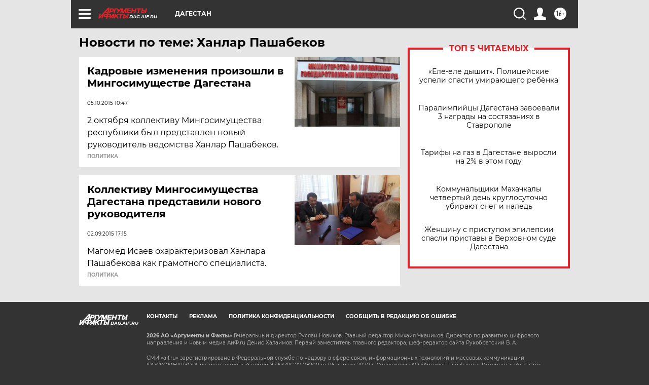

--- FILE ---
content_type: text/html
request_url: https://tns-counter.ru/nc01a**R%3Eundefined*aif_ru/ru/UTF-8/tmsec=aif_ru/557610167***
body_size: -72
content:
67A76C01697154B6X1769034934:67A76C01697154B6X1769034934